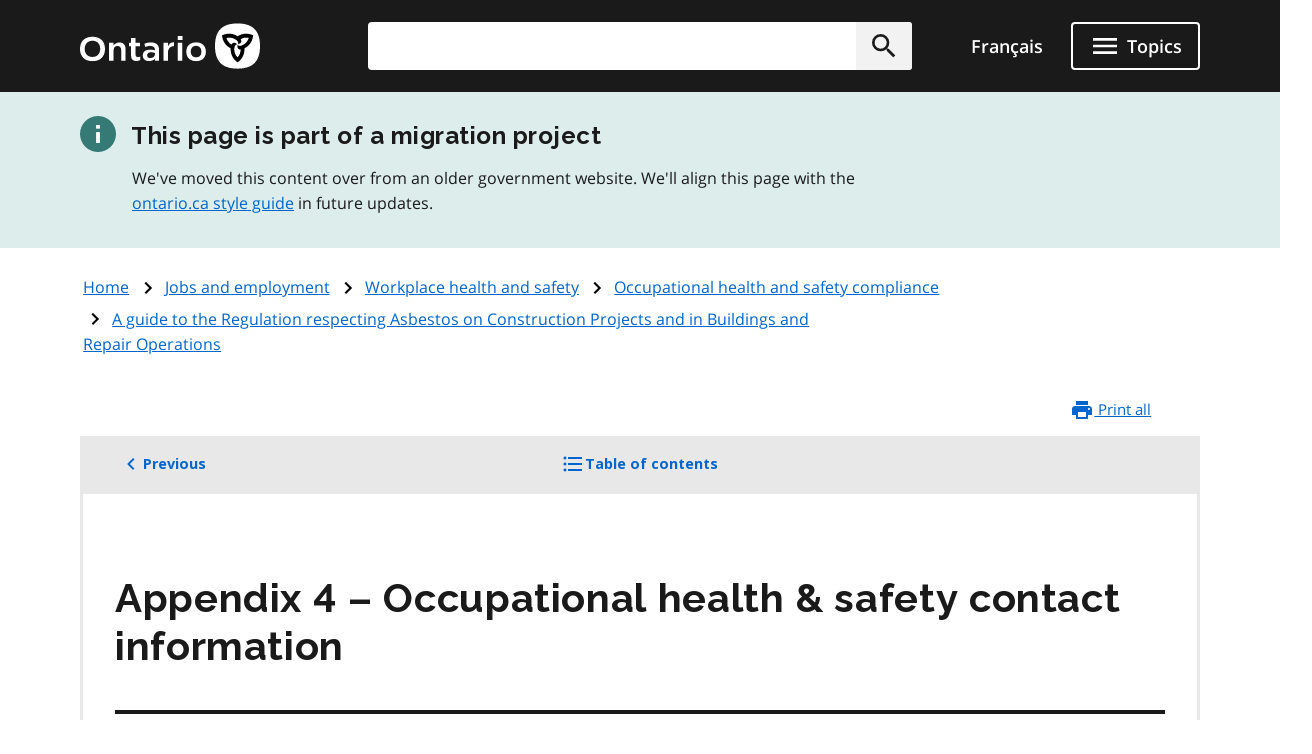

--- FILE ---
content_type: image/svg+xml
request_url: https://www.ontario.ca/themes/ontario_2021/assets/icons/ontario-icon-optimization.svg
body_size: 178
content:
<svg id="Layer_1" data-name="Layer 1" xmlns="http://www.w3.org/2000/svg" viewBox="0 0 20 20"><defs><style>.cls-1{fill:#367a76;}.cls-2{fill:#fff;}</style></defs><path class="cls-1" d="M12,2A10,10,0,1,0,22,12,10,10,0,0,0,12,2Zm1,15H11V11h2Zm0-8H11V7h2Z" transform="translate(-2 -2)"/><path class="cls-2" d="M11,17h2V11H11Zm0-8h2V7H11Z" transform="translate(-2 -2)"/></svg>

--- FILE ---
content_type: application/javascript; charset=utf-8
request_url: https://www.ontario.ca/themes/ontario_2021/js/ontario-add-name-to-admin-toolbar.js?t9abgt
body_size: 182
content:
/**
 * Script for Add Name to the Admin Search Toolbar.
 */

/**
 * @file
 * Ontario 2021 theme behaviors.
 */
(function(Drupal, once) {
  Drupal.behaviors.addAdminToolbarSearchName = {
    attach(context) {
      once(
        "add-search-name",
        "#admin-toolbar-search-input",
        context
      ).forEach(el => el.setAttribute("name", "search"));
    }
  };
})(Drupal, once);
